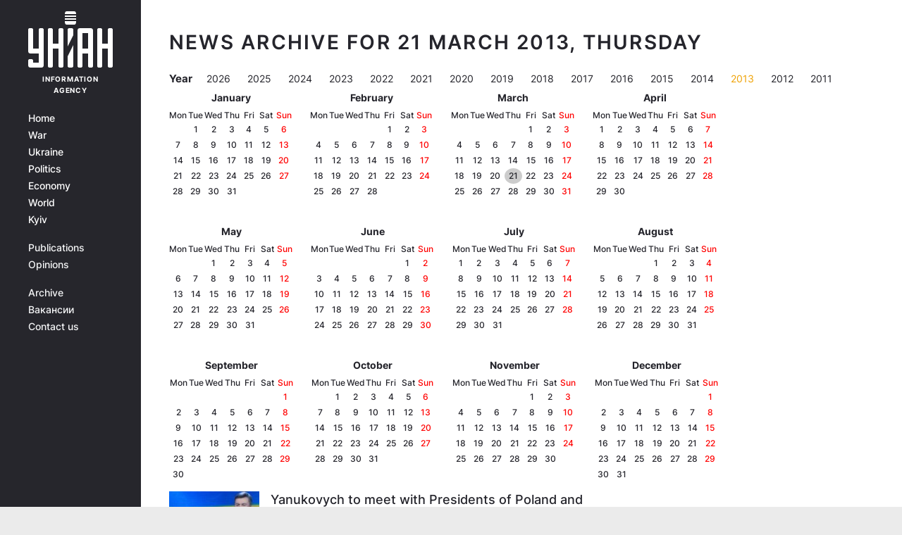

--- FILE ---
content_type: application/javascript; charset=utf-8
request_url: https://fundingchoicesmessages.google.com/f/AGSKWxVLBk0zHxsdrVk1mCNJXZpcz84csssx-jvux1vRbNCXdVn62VUxYDN7zS-AmlfdOJ6mLakDDdK0eyPigfAsD6B03VsonEuv0UZ_DSZ9L3LwfRcLb9eF6eDBMRLIhg7fLzbLUznjq4n04NPllMJWfrSGL2wD0aK1Asb_GCqGrA1_dGSt9V7UZt-A1w==/_-detect-adblock./article-advert-/adx_blacklist.js.php/ad/-seasonal-ad.
body_size: -1289
content:
window['100a7150-d826-44aa-b1cf-a9dec2f16a5a'] = true;